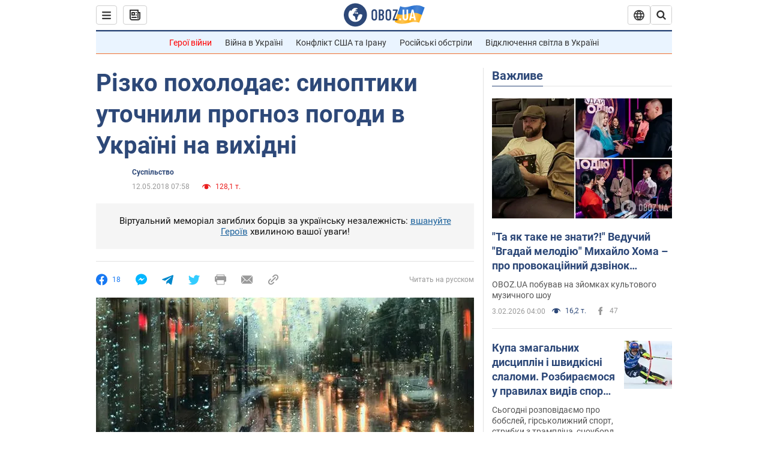

--- FILE ---
content_type: application/x-javascript; charset=utf-8
request_url: https://servicer.idealmedia.io/1418748/1?nocmp=1&sessionId=698250ba-118d7&sessionPage=1&sessionNumberWeek=1&sessionNumber=1&scale_metric_1=64.00&scale_metric_2=256.00&scale_metric_3=100.00&cbuster=177014802604966033759&pvid=89d95870-c26c-4ca1-8909-0947f4702fcc&implVersion=11&lct=1763555100&mp4=1&ap=1&consentStrLen=0&wlid=fe3728c9-7c41-464a-aa91-306bf2c74de6&uniqId=15be0&niet=4g&nisd=false&evt=%5B%7B%22event%22%3A1%2C%22methods%22%3A%5B1%2C2%5D%7D%2C%7B%22event%22%3A2%2C%22methods%22%3A%5B1%2C2%5D%7D%5D&pv=5&jsv=es6&dpr=1&hashCommit=cbd500eb&apt=2018-05-12T07%3A58%3A00&tfre=4338&w=0&h=1&tl=150&tlp=1&sz=0x1&szp=1&szl=1&cxurl=https%3A%2F%2Fnews.obozrevatel.com%2Fukr%2Fsociety%2Frizko-poholodae-sinoptiki-utochnili-prognoz-pogodi-v-ukraini-na-vihidni.htm&ref=&lu=https%3A%2F%2Fnews.obozrevatel.com%2Fukr%2Fsociety%2Frizko-poholodae-sinoptiki-utochnili-prognoz-pogodi-v-ukraini-na-vihidni.htm
body_size: 831
content:
var _mgq=_mgq||[];
_mgq.push(["IdealmediaLoadGoods1418748_15be0",[
["unian.net","11986289","1","Співачка Йолка у Росії вийшла заміж за відомого українця-мовчуна","За даними росЗМІ, Йолка декілька років зустрічалася з Рожденом.","0","","","","kEzeN45dtbyQ8GFq967-PYnrZmLWu6DkXqJ61z2Eiwp_IflNQAcCFUhNU-7RqfNCJP9NESf5a0MfIieRFDqB_Kldt0JdlZKDYLbkLtP-Q-V6RTnd2r9bx1MBK_4t7Ktt",{"i":"https://s-img.idealmedia.io/n/11986289/45x45/120x0x480x480/aHR0cDovL2ltZ2hvc3RzLmNvbS90LzIwMjYtMDEvNDI3MDI0L2FhNDcyZjRlOWViZjQwMDkyYmQzMTRkOWJiN2U2NDU1LmpwZWc.webp?v=1770148026-OF_mjIWAV7e6BJhEbP5wqEwkN-Ff33dHDXRP7LkbKtk","l":"https://clck.idealmedia.io/pnews/11986289/i/1298901/pp/1/1?h=kEzeN45dtbyQ8GFq967-PYnrZmLWu6DkXqJ61z2Eiwp_IflNQAcCFUhNU-7RqfNCJP9NESf5a0MfIieRFDqB_Kldt0JdlZKDYLbkLtP-Q-V6RTnd2r9bx1MBK_4t7Ktt&utm_campaign=obozrevatel.com&utm_source=obozrevatel.com&utm_medium=referral&rid=1e788cb7-0139-11f1-93b0-d404e6f98490&tt=Direct&att=3&afrd=296&iv=11&ct=1&gdprApplies=0&muid=q136s-14kOLb&st=-300&mp4=1&h2=RGCnD2pppFaSHdacZpvmnoTb7XFiyzmF87A5iRFByjv3Uq9CZQIGhHBl6Galy7GAk9TSCRwSv8cyrs8w0o3L6w**","adc":[],"sdl":0,"dl":"","category":"Шоу-бизнес","dbbr":0,"bbrt":0,"type":"e","media-type":"static","clicktrackers":[],"cta":"Читати далі","cdt":"","tri":"1e789dff-0139-11f1-93b0-d404e6f98490","crid":"11986289"}],],
{"awc":{},"dt":"desktop","ts":"","tt":"Direct","isBot":1,"h2":"RGCnD2pppFaSHdacZpvmnoTb7XFiyzmF87A5iRFByjv3Uq9CZQIGhHBl6Galy7GAk9TSCRwSv8cyrs8w0o3L6w**","ats":0,"rid":"1e788cb7-0139-11f1-93b0-d404e6f98490","pvid":"89d95870-c26c-4ca1-8909-0947f4702fcc","iv":11,"brid":32,"muidn":"q136s-14kOLb","dnt":2,"cv":2,"afrd":296,"consent":true,"adv_src_id":39175}]);
_mgqp();
